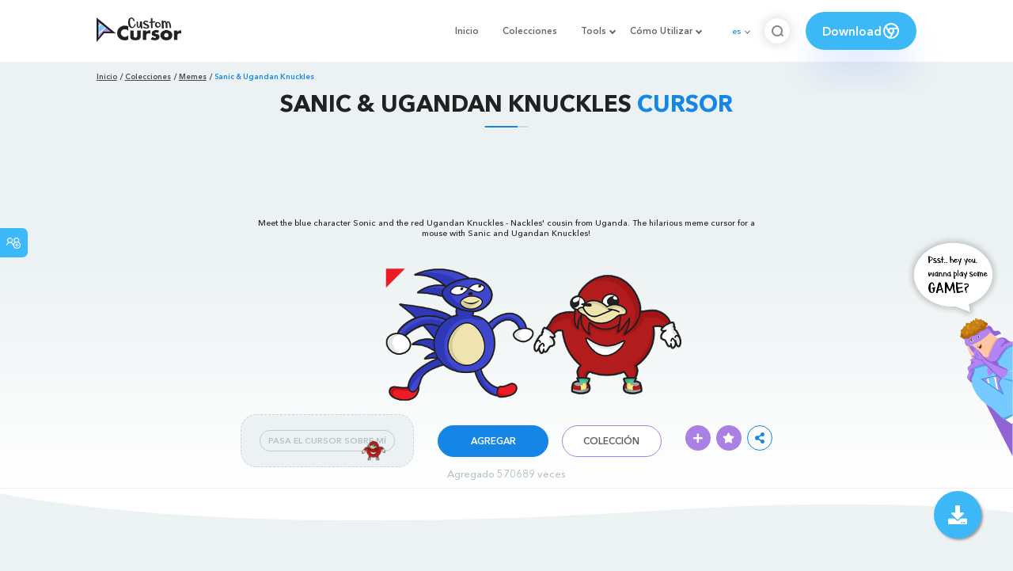

--- FILE ---
content_type: text/html; charset=utf-8
request_url: https://custom-cursor.com/es/collection/memes/sanic-ugandan-knuckles
body_size: 14013
content:
<!DOCTYPE html><html class="no-js" lang="es"><head><meta charset="utf-8"><meta name="viewport" content="width=device-width, initial-scale=1"><link rel="apple-touch-icon" href="/apple-touch-icon.png"><link rel="icon" href="/images/favicon.ico"><title>Sanic &amp; Ugandan Knuckles cursor – Custom Cursor</title><meta name="keywords" content="Sanic &amp; Ugandan Knuckles Meme Memes Sonic "><meta name="description" content="Meet the blue Sonic and the red Ugandan Knuckles - Nackles' cousin from Uganda. The funny meme cursor for a mouse with Sanic and Ugandan Knuckles!"><meta name="author" content="BLife Team"><link rel="canonical" href="https://custom-cursor.com/es/collection/memes/sanic-ugandan-knuckles/"><meta property="og:title" content="Sanic &amp; Ugandan Knuckles cursor – Custom Cursor"><meta property="og:description" content="Meet the blue Sonic and the red Ugandan Knuckles - Nackles' cousin from Uganda. The funny meme cursor for a mouse with Sanic and Ugandan Knuckles!"><meta property="og:type" content="website"><meta property="og:url" content="https://custom-cursor.com/es/collection/memes/sanic-ugandan-knuckles"><meta property="og:image" content="https://cdn.custom-cursor.com/packs/476/pack437-652x652.jpg"><meta name="twitter:site" content="@CustomCursor"><meta name="twitter:card" content="summary_large_image"><meta name="twitter:description" content="Meet the blue Sonic and the red Ugandan Knuckles - Nackles' cousin from Uganda. The funny meme cursor for a mouse with Sanic and Ugandan Knuckles!"><meta name="twitter:image:src" content="https://cdn.custom-cursor.com/packs/476/pack437-652x652.jpg"><script type="application/ld+json">{ "@context": "https://schema.org/", "@type": "BreadcrumbList", "itemListElement": [{"@type":"ListItem","position":1,"name":"Inicio","item":"https://custom-cursor.com/es"},{"@type":"ListItem","position":2,"name":"Colecciones","item":"https://custom-cursor.com/es/collections"},{"@type":"ListItem","position":3,"name":"Memes","item":"https://custom-cursor.com/es/collection/memes"},{"@type":"ListItem","position":4,"name":"Sanic & Ugandan Knuckles","item":"https://custom-cursor.com/es/collection/memes/sanic-ugandan-knuckles"}] }
</script><script type="application/ld+json">{"@context":"https://schema.org","@type":"Article","mainEntityOfPage":{"@type":"WebPage","@id":"https://custom-cursor.com/es/collection/memes/sanic-ugandan-knuckles"},"headline":"Sanic & Ugandan Knuckles cursor – Custom Cursor","description":"Meet the blue Sonic and the red Ugandan Knuckles - Nackles' cousin from Uganda. The funny meme cursor for a mouse with Sanic and Ugandan Knuckles!","image":{"@type":"ImageObject","url":"https://cdn.custom-cursor.com/packs/476/pack437-652x652.jpg"},"author":{"@type":"Person","name":"BLife Team"},"publisher":{"@type":"Organization","name":"BLife Team","logo":{"@type":"ImageObject","url":"https://custom-cursor.com/favicon.ico","width":32,"height":32}},"datePublished":"2019-09-11T10:19:07.000Z","dateModified":"2026-01-22T03:05:05.000Z"}</script><link rel="preconnect" href="//cdn.custom-cursor.com" crossorigin><link rel="dns-prefetch" href="//cdn.custom-cursor.com"><meta name="facebook-domain-verification" content="s1ntswtjl4vs3qno9bo1s9050xxp76"><link rel="preload" as="font" href="/fonts/AvenirNextCyr-Bold.woff2" type="font/woff2" crossorigin="anonymous"><link rel="preload" as="font" href="/fonts/AvenirNextCyr-Demi.woff2" type="font/woff2" crossorigin="anonymous"><link rel="preload" as="font" href="/fonts/AvenirNextCyr-Medium.woff2" type="font/woff2" crossorigin="anonymous"><link rel="preload" as="font" href="/fonts/fa-brands-400.woff2" type="font/woff2" crossorigin="anonymous"><link rel="preload" as="font" href="/fonts/fa-regular-400.woff2" type="font/woff2" crossorigin="anonymous"><link rel="preload" as="font" href="/fonts/fa-solid-900.woff2" type="font/woff2" crossorigin="anonymous"><link rel="stylesheet" href="/styles/vendor.css?t=23092021"><link rel="stylesheet" href="/styles/header.css?t=1769058886682"><script>window.Messages = {added: "Agregado",
    notify: {
        success: "Éxito",
        error: "Error",
        errorMessage: "Mensaje de error",
        select_a_cursor_or_pointer: "Seleccione un cursor o puntero",
        curor_pack_is_set: "El paquete de cursor está activo",
        cursor_pack_added_to_my_collection: "Paquete de cursor agregado a mi colección"
    }
}</script><script async src="https://www.googletagmanager.com/gtag/js?id=G-ERTYZQTKXY"></script><script type="application/javascript">window.dataLayer = window.dataLayer || []; function gtag() { dataLayer.push(arguments); } gtag('js', new Date());gtag('config', 'G-ERTYZQTKXY');</script><script type="application/javascript">window.CC_TRANSLATE = { NO_INSTALL: {} }</script><script async src="https://pagead2.googlesyndication.com/pagead/js/adsbygoogle.js?client=ca-pub-2191188247269206"
     crossorigin="anonymous"></script><style>.detail-single .container .detail-single-content .single-content-img .single-slider-img {
    margin: 0 auto;
    max-height: 294px;
    height: 15.3125vw;
    width: 33.90625vw
}

@media (max-width: 1199px) {
    .detail-single .container .detail-single-content .single-content-img .single-slider-img {
        width: 33.90625vw;
        max-width: 90%
    }
}

@media (max-width: 992px) {
    .detail-single .container .detail-single-content .single-content-img .single-slider-img {
        width: 33.90625vw;
        height: auto
    }
}

@media (max-width: 600px) {
    .detail-single .container .detail-single-content .single-content-img .single-slider-img {
        width: auto;
        max-width: 90%;
        max-height: 269px;
        margin-bottom: 15px
    }
}</style><style>::-webkit-scrollbar {
    height: 12px !important;
    width: 10px !important;
}

.c-share {
    color: #1586e6;
    animation: pulse 1s ease-out infinite;
    animation-iteration-count: 2;
    border-color: #1586e6;
}

@keyframes pulse {
    0% {
        opacity: 0.9;
        transform: scale(0.8);
    }
    30% {
        opacity: 1;
        transform: scale(1);
    }
    70% {
        opacity: 1;
        transform: scale(1);
    }
    100% {
        opacity: 0.9;
        transform: scale(0.8);
    }
}

.privacy{
    width: 100%;
}
.privacy a:hover {
    color: #aa80e3;;
}

.privacy a {
    color: #212121;
    transition: color .3s ease-in-out;
    font-family: "Avenir Next Cyr Medium" !important;
    font-size: 16px;
}
</style></head><body><header><style>.header-row ul {
    margin-bottom: 0px !important;
}

li.dropdown:before {
    position: absolute;
    content: "";
    padding: 2px;
    border: solid #61676e;
    border-width: 0 2px 2px 0;
    transform: translateY(-50%) rotate(45deg);
    top: 50%;
    right: 0;
    margin-right: -4px
}

.download_button {
    --primary: #3cb8f6;
    --shadow: rgba(39, 94, 254, .2);
    position: relative;
    display: flex;
    flex-wrap: nowrap;
    align-content: center;
    align-items: center;
    justify-content: center;
    margin-left: 20px;
    padding: 10px 15px;
    border-radius: 30px;
    background: var(--primary);
    overflow: hidden;
    box-shadow: 0 32px 48px -8px var(--shadow);
    font: .8333333333vw Avenir Next Cyr Demi;
    color: white;
    width: 140px !important;
    height: 48px;
    font-size: 15px;
    gap: 5px;
}

.download_button .text {
    color: white;
}

.download_button i {
    padding: 7px;
}

.download_button:hover {
    --primary: #aa80e3;
    text-decoration: none
}

.download_button.rate {
    --primary: #aa80e3;
}

.download_button.rate:hover {
    --primary: #3cb8f6;
}

.download_button svg {
    width: 24px;
    height: 24px;
    display: block;
    color: #fff;
}

ul.header-menu > li {
    padding-top: 5px;
    padding-bottom: 5px
}

.dropbtn {
    padding: 16px;
    font-size: 16px;
    border: none;
}

.dropdown {
    position: relative;
    display: inline-block;
}

/* Dropdown Content (Hidden by Default) */
.dropdown-content {
    display: none;
    position: absolute;
    padding: 10px;
    margin-top: 5px;
    box-shadow: 0 0 1.0416666667vw rgba(0, 0, 0, .18);
    background: #fff;
    border-radius: 10px;
    z-index: 9999;

}

.dropdown-content li {
    margin-right: 0;
}

.dropdown-content li {
    padding-left: 10px;
    padding-right: 15px;
}

/* Links inside the dropdown */
.dropdown-content a {
    color: black;
    text-decoration: none;
    display: block;
    white-space: nowrap;

}

/* Change color of dropdown links on hover */
.dropdown-content a:hover {

}

/* Show the dropdown menu on hover */
.dropdown:hover .dropdown-content {
    display: block;
    right: 0;
}

/* Change the background color of the dropdown button when the dropdown content is shown */
.dropdown:hover .dropbtn {

}

@media (max-width: 991px) {
    .header-menu {
        height: auto !important;
    }

}


</style><div class="header-row"><div class="burger"><span></span></div><a class="header-logo" href="/es" title="Custom Cursor"><img src="https://custom-cursor.com/images/logo.png" alt="Custom Cursor"></a><ul class="header-menu"><li><a href="/es">Inicio</a></li><li><a href="/es/collections">Colecciones</a></li><li class="dropdown"><a class="dropbtn" href="javascript:void(0)">Tools</a><ul class="dropdown-content"><li><a href="/es/constructor">Cursor Constructor</a></li><li><a href="/es/cursor-creator">Custom Cursor Creator</a></li><li><a href="/es/randomizer">Magic 8 Ball Randomizer</a></li><li><a href="/es/custom-cursor-unblocked" target="_blank">Custom Cursor Unblocked</a></li><li><a href="https://community.custom-cursor.com/" target="_blank">Cursor Community</a></li></ul></li><li class="dropdown"><a class="dropbtn" href="javascript:void(0)">Cómo Utilizar</a><ul class="dropdown-content"><li><a href="/es//how-to-use/chrome">¿CÓMO USAR CURSOR PERSONALIZADO PARA CROME</a></li><li><a href="/es/how-to-use/windows">¿CÓMO USAR CUSTOM CURSOR PARA Windows</a></li></ul></li><li class="menu-mobile line"><a href="/es">Inicio</a></li><li class="menu-mobile line"><a href="/es/collections">Colecciones</a></li><li class="menu-mobile line"><a href="/es/constructor">Cursor Constructor</a></li><li class="menu-mobile line"><a href="/es/cursor-creator">Custom Cursor Creator</a></li><li class="menu-mobile line"><a href="/es/randomizer">Magic 8 Ball Randomizer</a></li><li class="menu-mobile line"><a href="/es/custom-cursor-unblocked">Custom Cursor Unblocked</a></li><li class="menu-mobile line"><a href="https://community.custom-cursor.com/">Cursor Community</a></li><li class="menu-mobile line"><a href="/es//how-to-use/chrome">¿CÓMO USAR CURSOR PERSONALIZADO PARA CROME</a></li><li class="menu-mobile line"><a href="/es/how-to-use/windows">¿CÓMO USAR CUSTOM CURSOR PARA Windows</a></li></ul><div class="header-lan"><div class="lan-current">es</div><ul class="lan-list"><li><a href="/en/collection/memes/sanic-ugandan-knuckles">en</a></li><li><a href="/es/collection/memes/sanic-ugandan-knuckles">es</a></li><li><a href="/fr/collection/memes/sanic-ugandan-knuckles">fr</a></li><li><a href="/ru/collection/memes/sanic-ugandan-knuckles">ru</a></li></ul></div><div class="header-btn-search"><img src="https://custom-cursor.com/images/icons/search-icon.png" alt="Search for custom-cursor.com"></div><a class="download_button" href="https://chrome.google.com/webstore/detail/custom-cursor-for-chrome/ogdlpmhglpejoiomcodnpjnfgcpmgale?utm_source=site&amp;utm_medium=link&amp;utm_campaign=hover_button" target="_blank" category="download"><div class="text">Download</div><svg><use xlink:href="#chrome"></use></svg></a><svg xmlns="http://www.w3.org/2000/svg" style="display: none;"><symbol id="chrome" xmlns="http://www.w3.org/2000/svg" width="24" height="24" viewBox="0 0 24 24" stroke-width="2" stroke="currentColor" fill="none" stroke-linecap="round" stroke-linejoin="round"><path stroke="none" d="M0 0h24v24H0z" fill="none"></path><circle cx="12" cy="12" r="9"></circle><circle cx="12" cy="12" r="3"></circle><path d="M12 9h8.4"></path><path d="M14.598 13.5l-4.2 7.275"></path><path d="M9.402 13.5l-4.2 -7.275"></path></symbol><symbol id="firefox" xmlns="http://www.w3.org/2000/svg" width="24" height="24" viewBox="0 0 24 24" stroke-width="2" stroke="currentColor" fill="none" stroke-linecap="round" stroke-linejoin="round"><path stroke="none" d="M0 0h24v24H0z" fill="none"></path><path d="M4.028 7.82a9 9 0 1 0 12.823 -3.4c-1.636 -1.02 -3.064 -1.02 -4.851 -1.02h-1.647"></path><path d="M4.914 9.485c-1.756 -1.569 -.805 -5.38 .109 -6.17c.086 .896 .585 1.208 1.111 1.685c.88 -.275 1.313 -.282 1.867 0c.82 -.91 1.694 -2.354 2.628 -2.093c-1.082 1.741 -.07 3.733 1.371 4.173c-.17 .975 -1.484 1.913 -2.76 2.686c-1.296 .938 -.722 1.85 0 2.234c.949 .506 3.611 -.995 4.545 .354c-1.698 .102 -1.536 3.107 -3.983 2.727c2.523 .957 4.345 .462 5.458 -.34c1.965 -1.52 2.879 -3.542 2.879 -5.557c-.014 -1.398 .194 -2.695 -1.26 -4.75"></path></symbol><symbol id="windows" xmlns="http://www.w3.org/2000/svg" width="24" height="24" viewBox="0 0 24 24" stroke-width="2" stroke="currentColor" fill="none" stroke-linecap="round" stroke-linejoin="round"><path stroke="none" d="M0 0h24v24H0z" fill="none"></path><path d="M17.8 20l-12 -1.5c-1 -.1 -1.8 -.9 -1.8 -1.9v-9.2c0 -1 .8 -1.8 1.8 -1.9l12 -1.5c1.2 -.1 2.2 .8 2.2 1.9v12.1c0 1.2 -1.1 2.1 -2.2 1.9z"></path><line x1="12" y1="5" x2="12" y2="19"></line><line x1="4" y1="12" x2="20" y2="12"></line></symbol><symbol id="edge" xmlns="http://www.w3.org/2000/svg" width="24" height="24" viewBox="0 0 24 24" stroke-width="2" stroke="currentColor" fill="none" stroke-linecap="round" stroke-linejoin="round"><path stroke="none" d="M0 0h24v24H0z" fill="none"></path><path d="M20.978 11.372a9 9 0 1 0 -1.593 5.773"></path><path d="M20.978 11.372c.21 2.993 -5.034 2.413 -6.913 1.486c1.392 -1.6 .402 -4.038 -2.274 -3.851c-1.745 .122 -2.927 1.157 -2.784 3.202c.28 3.99 4.444 6.205 10.36 4.79"></path><path d="M3.022 12.628c-.283 -4.043 8.717 -7.228 11.248 -2.688"></path><path d="M12.628 20.978c-2.993 .21 -5.162 -4.725 -3.567 -9.748"></path></symbol><symbol id="star" xmlns="http://www.w3.org/2000/svg" width="24" height="24" viewBox="0 0 24 24" stroke-width="2" stroke="currentColor" fill="none" stroke-linecap="round" stroke-linejoin="round"><path stroke="none" d="M0 0h24v24H0z" fill="none"></path><path d="M12 17.75l-6.172 3.245l1.179 -6.873l-5 -4.867l6.9 -1l3.086 -6.253l3.086 6.253l6.9 1l-5 4.867l1.179 6.873z"></path></symbol></svg><div class="menu-search-container"><div class="menu-search-input"><form><input class="typeahead tt-hint" type="text" placeholder="Buscar custom-cursor.com"></form></div><div class="search-sub-menu"><div id="resultSearch"><h3>Resultados de la búsqueda:</h3><ul id="result" aria-expanded="false"></ul></div><div id="quickLinks"><h3>Enlaces Rápidos</h3><ul><li><a href="/es/editors_picks" title="Selección del Editor">Selección del Editor</a></li><li><a href="/es/tops" title="Cursores Top">Cursores Top</a></li><li><a href="/es/packs" title="Nuevos Cursores">Nuevos Cursores</a></li><li><a href="https://community.custom-cursor.com" target="_blank" title="Foro Comunitario">Foro Comunitario</a></li></ul></div></div></div></div></header><section class="block-breadcrumbs"><div class="breadcrumbs-container"><ul class="breadcrumbs"><li><a href="/es" title="Inicio">Inicio</a></li><li><a href="/es/collections" title="Colecciones">Colecciones</a></li><li><a href="/es/collection/memes" title="Memes">Memes</a></li><li>Sanic & Ugandan Knuckles</li></ul></div></section><section class="detail-single lazy-background"><div class="container"><h1 class="page-title">Sanic & Ugandan Knuckles <span>Cursor</span></h1><div class="container"><div style='text-align: center;'>
<!-- Pack Item Top -->
<ins class="adsbygoogle"

     style="display:block;width:728px;height:90px;     margin: 0 auto;"
     data-ad-format="horizontal"
     data-ad-client="ca-pub-2191188247269206"
     data-ad-slot="9933613889"
     data-full-width-responsive="true"></ins>
<script>
     (adsbygoogle = window.adsbygoogle || []).push({});
</script>
</div></div><div class="detail-single-content"><div class="single-content-text"><p>Meet the blue character Sonic and the red Ugandan Knuckles - Nackles' cousin from Uganda. The hilarious meme cursor for a mouse with Sanic and Ugandan Knuckles!</p></div><div class="single-content-img"><div class="single-slider-img"><img alt="Sanic &amp; Ugandan Knuckles Cursor" src="https://cdn.custom-cursor.com/packs/476/pack437.png" loading="lazy"></div></div><div class="single-content-b"><div class="single-b-l ex" style="cursor: url(https://cdn.custom-cursor.com/db/cursor/32/Sanic_Cursor.png) , default !important"><button class="btn btn__tran" style="cursor: url(https://cdn.custom-cursor.com/db/pointer/32/Ugandan_Knuckles_Pointer.png)   , pointer !important">PASA EL CURSOR SOBRE MÍ</button><img class="b-button-img1" srcset="https://cdn.custom-cursor.com/db/pointer/32/Ugandan_Knuckles_Pointer.png" src="https://cdn.custom-cursor.com/db/pointer/32/Ugandan_Knuckles_Pointer.png" alt="Ugandan Knuckles Pointer" loading="lazy"></div><div class="single-b-c"><div class="btn-group disabled"><a class="btn_add btn_mul add-pack" href="javascript:void(0)" data-name="Sanic &amp; Ugandan Knuckles" data-collection-id="109" data-pack-id="476" title="Add to Custom Cursor Browser Extension">Agregar</a><a class="btn_win btn_mul install-pack" href="customcur://0a0225a3-d6ec-11ea-b4ef-0cc47a76f41e" title="Add to Custom Cursor Windows app"><i class="fab fa-windows"></i></a></div><a class="btn btn__white single-btn" href="/es/collection/memes" title="Colección">Colección</a></div><div class="single-b-r"><div class="single-b-info"><div class="componentAddTrail" id="content"><div class="single-share addToTrail" id="deleteButton" data-id="476" title="Add to Custom Cursor Trail"><i class="fas fa-plus"></i></div></div><div class="single-share addToFavorite" data-id="476"><i class="fas fa-star"></i></div><div class="c-share"><i class="fas fa-share-alt"></i><div class="soc c-soc"><a href="#" rel="noopener" onclick="javascript:window.open('http://www.facebook.com/sharer.php?u=http://custom-cursor.com/es/collection/memes/sanic-ugandan-knuckles/', '', 'menubar=no,toolbar=no,resizable=yes,scrollbars=yes,height=300,width=600');return true;"><i class="fab fa-facebook-f"></i></a><a rel="noopener" href="https://twitter.com/share?url=http://custom-cursor.com/es/collection/memes/sanic-ugandan-knuckles/&amp;text=Sanic &amp; Ugandan Knuckles&amp;hashtags=customcursor" target="_blank" onclick="javascript:window.open(this.href, '', 'menubar=no,toolbar=no,resizable=yes,scrollbars=yes,height=300,width=600');return false;"><i class="fab fa-twitter"></i></a><a rel="noopener" href="https://pinterest.com/pin/create/button/?url=http://custom-cursor.com/es/collection/memes/sanic-ugandan-knuckles/&amp;media=https://cdn.custom-cursor.com/packs/476/pack437-652x652.jpg&amp;description=Sanic &amp; Ugandan Knuckles" target="_blank" onclick="javascript:window.open(this.href, '', 'menubar=no,toolbar=no,resizable=yes,scrollbars=yes,height=300,width=600');return false;"><i class="fab fa-pinterest-p"></i></a><a rel="noopener" href="https://www.tumblr.com/share/link?url=http://custom-cursor.com/es/collection/memes/sanic-ugandan-knuckles/&amp;title=Sanic &amp; Ugandan Knuckles" target="_blank" onclick="javascript:window.open(this.href, '', 'menubar=no,toolbar=no,resizable=yes,scrollbars=yes,height=300,width=600');return false;"><i class="fab fa-tumblr"></i></a><a rel="noopener" href="http://reddit.com/submit?url=http://custom-cursor.com/es/collection/memes/sanic-ugandan-knuckles/&amp;title=Sanic &amp; Ugandan Knuckles" target="_blank" onclick="javascript:window.open(this.href, '', 'menubar=no,toolbar=no,resizable=yes,scrollbars=yes,height=300,width=600');return false;"><i class="fab fa-reddit-alien"></i></a></div></div></div></div></div></div><div class="detail-single-content" style="text-align: center; color: #b9c1c4;font-size: small;"><a id="added" href="/es/top-downloaded-cursors" style="color: #b9c1c4;">Agregado  570689  veces</a></div></div></section><section class="block-items block-items__page"><div class="container"><div style='text-align: center;'>
<!-- Pack item middle -->
<ins class="adsbygoogle"
     style="display:block"
     data-ad-client="ca-pub-2191188247269206"
     data-ad-slot="5994368878"
     data-ad-format="auto"
     data-full-width-responsive="true"></ins>
<script>
     (adsbygoogle = window.adsbygoogle || []).push({});
</script>
</div></div></section><section class="block-items block-items__page"><div class="container"><h2 class="block-title">Más de la colección <span>Memes</span></h2><div class="row"><div class="col-lg-3 col-md-4 col-sm-6 mb20"><div class="item"><span class="item-label item-label__star addToFavorite" data-id="10512" title="Shinji Ikari en Silla Meme"><i class="fas fa-star"></i></span><h3 class="item-name"><a href="/es/collection/memes/shinji-ikari-chair-meme">Shinji Ikari en Silla Meme cursor</a></h3><a class="item-img" href="/es/collection/memes/shinji-ikari-chair-meme" title="Shinji Ikari en Silla Meme cursor"><img class="lazyload" alt="Shinji Ikari en Silla Meme cursor" src="https://cdn.custom-cursor.com/packs/10512/medium/memes-shinji-ikari-chair-meme-pack.png" lazyload="on" loading="lazy"/></a><div class="items-btn"><div class="btn-group disabled"><a class="btn_add btn_mul add-pack" href="javascript:void(0)" data-id="10512" data-name="Shinji Ikari in Chair Meme" data-collection-id="109" data-pack-id="10512" title="agregar cursor a browser extension">Agregar</a><a class="btn_win btn_mul install-pack" href="customcur://4d6e43cf-1a88-406b-8492-f8bae98223fc" title="agregar cursor a cursor cursor para Windows"><i class="fab fa-windows"></i></a></div><a class="btn btn__white" href="/es/collection/memes/shinji-ikari-chair-meme" data-id="10512" title="Ver">Ver</a></div></div></div><div class="col-lg-3 col-md-4 col-sm-6 mb20"><div class="item"><span class="item-label item-label__star addToFavorite" data-id="602" title="Me and the Boys Electro Meme"><i class="fas fa-star"></i></span><h3 class="item-name"><a href="/es/collection/memes/me-and-the-boys-electro">Me and the Boys Electro Meme cursor</a></h3><a class="item-img" href="/es/collection/memes/me-and-the-boys-electro" title="Me and the Boys Electro Meme cursor"><img class="lazyload" alt="Me and the Boys Electro Meme cursor" src="https://cdn.custom-cursor.com/packs/602/medium/pack565.png" lazyload="on" loading="lazy"/></a><div class="items-btn"><div class="btn-group disabled"><a class="btn_add btn_mul add-pack" href="javascript:void(0)" data-id="602" data-name="Me and the Boys Electro Meme" data-collection-id="109" data-pack-id="602" title="agregar cursor a browser extension">Agregar</a><a class="btn_win btn_mul install-pack" href="customcur://0a02aec4-d6ec-11ea-b4ef-0cc47a76f41e" title="agregar cursor a cursor cursor para Windows"><i class="fab fa-windows"></i></a></div><a class="btn btn__white" href="/es/collection/memes/me-and-the-boys-electro" data-id="602" title="Ver">Ver</a></div></div></div><div class="col-lg-3 col-md-4 col-sm-6 mb20"><div class="item"><span class="item-label item-label__star addToFavorite" data-id="436" title="Thomas the Dank Engine Meme"><i class="fas fa-star"></i></span><h3 class="item-name"><a href="/es/collection/memes/thomas-the-dank-engine">Thomas the Dank Engine Meme cursor</a></h3><a class="item-img" href="/es/collection/memes/thomas-the-dank-engine" title="Thomas the Dank Engine Meme cursor"><img class="lazyload" alt="Thomas the Dank Engine Meme cursor" src="https://cdn.custom-cursor.com/packs/436/medium/pack397.png" lazyload="on" loading="lazy"/></a><div class="items-btn"><div class="btn-group disabled"><a class="btn_add btn_mul add-pack" href="javascript:void(0)" data-id="436" data-name="Thomas the Dank Engine Meme" data-collection-id="109" data-pack-id="436" title="agregar cursor a browser extension">Agregar</a><a class="btn_win btn_mul install-pack" href="customcur://0a01fa27-d6ec-11ea-b4ef-0cc47a76f41e" title="agregar cursor a cursor cursor para Windows"><i class="fab fa-windows"></i></a></div><a class="btn btn__white" href="/es/collection/memes/thomas-the-dank-engine" data-id="436" title="Ver">Ver</a></div></div></div><div class="col-lg-3 col-md-4 col-sm-6 mb20"><div class="item"><span class="item-label item-label__star addToFavorite" data-id="2644" title="Lightning McQueen's Kerchoo"><i class="fas fa-star"></i></span><h3 class="item-name"><a href="/es/collection/memes/mcqueen-kerchoo">Lightning McQueen's Kerchoo cursor</a></h3><a class="item-img" href="/es/collection/memes/mcqueen-kerchoo" title="Lightning McQueen's Kerchoo cursor"><img class="lazyload" alt="Lightning McQueen's Kerchoo cursor" src="https://cdn.custom-cursor.com/packs/2644/medium/cars-meme-kerchoo-cursor-pack.png" lazyload="on" loading="lazy"/></a><div class="items-btn"><div class="btn-group disabled"><a class="btn_add btn_mul add-pack" href="javascript:void(0)" data-id="2644" data-name="Lightning McQueen's Kerchoo" data-collection-id="109" data-pack-id="2644" title="agregar cursor a browser extension">Agregar</a><a class="btn_win btn_mul install-pack" href="customcur://0a0b8ec7-d6ec-11ea-b4ef-0cc47a76f41e" title="agregar cursor a cursor cursor para Windows"><i class="fab fa-windows"></i></a></div><a class="btn btn__white" href="/es/collection/memes/mcqueen-kerchoo" data-id="2644" title="Ver">Ver</a></div></div></div><div class="col-lg-3 col-md-4 col-sm-6 mb20"><div class="item"><span class="item-label item-label__star addToFavorite" data-id="2155" title="Banana Duck Meme"><i class="fas fa-star"></i></span><h3 class="item-name"><a href="/es/collection/memes/meme-banana-duck">Banana Duck Meme cursor</a></h3><a class="item-img" href="/es/collection/memes/meme-banana-duck" title="Banana Duck Meme cursor"><img class="lazyload" alt="Banana Duck Meme cursor" src="https://cdn.custom-cursor.com/packs/2155/medium/pack2780.png" lazyload="on" loading="lazy"/></a><div class="items-btn"><div class="btn-group disabled"><a class="btn_add btn_mul add-pack" href="javascript:void(0)" data-id="2155" data-name="Banana Duck Meme" data-collection-id="109" data-pack-id="2155" title="agregar cursor a browser extension">Agregar</a><a class="btn_win btn_mul install-pack" href="customcur://0a095f49-d6ec-11ea-b4ef-0cc47a76f41e" title="agregar cursor a cursor cursor para Windows"><i class="fab fa-windows"></i></a></div><a class="btn btn__white" href="/es/collection/memes/meme-banana-duck" data-id="2155" title="Ver">Ver</a></div></div></div><div class="col-lg-3 col-md-4 col-sm-6 mb20"><div class="item"><span class="item-label item-label__star addToFavorite" data-id="6507" title="Ketnipz Laptop Meme"><i class="fas fa-star"></i></span><h3 class="item-name"><a href="/es/collection/memes/ketnipz-laptop-meme">Ketnipz Laptop Meme cursor</a></h3><a class="item-img" href="/es/collection/memes/ketnipz-laptop-meme" title="Ketnipz Laptop Meme cursor"><img class="lazyload" alt="Ketnipz Laptop Meme cursor" src="https://cdn.custom-cursor.com/packs/6507/medium/memes-ketnipz-pack.png" lazyload="on" loading="lazy"/></a><div class="items-btn"><div class="btn-group disabled"><a class="btn_add btn_mul add-pack" href="javascript:void(0)" data-id="6507" data-name="Ketnipz Laptop Meme" data-collection-id="109" data-pack-id="6507" title="agregar cursor a browser extension">Agregar</a><a class="btn_win btn_mul install-pack" href="customcur://5adbd171-938a-4fbc-8ee8-3538ac1cf007" title="agregar cursor a cursor cursor para Windows"><i class="fab fa-windows"></i></a></div><a class="btn btn__white" href="/es/collection/memes/ketnipz-laptop-meme" data-id="6507" title="Ver">Ver</a></div></div></div><div class="col-lg-3 col-md-4 col-sm-6 mb20"><div class="item"><span class="item-label item-label__star addToFavorite" data-id="5030" title="Handsome Pikachu Meme"><i class="fas fa-star"></i></span><h3 class="item-name"><a href="/es/collection/memes/handsome-pikachu-meme">Handsome Pikachu Meme cursor</a></h3><a class="item-img" href="/es/collection/memes/handsome-pikachu-meme" title="Handsome Pikachu Meme cursor"><img class="lazyload" alt="Handsome Pikachu Meme cursor" src="https://cdn.custom-cursor.com/packs/5030/medium/meme-handsome-pikachu-pack.png" lazyload="on" loading="lazy"/></a><div class="items-btn"><div class="btn-group disabled"><a class="btn_add btn_mul add-pack" href="javascript:void(0)" data-id="5030" data-name="Handsome Pikachu Meme" data-collection-id="109" data-pack-id="5030" title="agregar cursor a browser extension">Agregar</a><a class="btn_win btn_mul install-pack" href="customcur://a94ce7fe-1757-4aa8-82df-f7a1651dfcd7" title="agregar cursor a cursor cursor para Windows"><i class="fab fa-windows"></i></a></div><a class="btn btn__white" href="/es/collection/memes/handsome-pikachu-meme" data-id="5030" title="Ver">Ver</a></div></div></div><div class="col-lg-3 col-md-4 col-sm-6 mb20"><div class="item"><span class="item-label item-label__star addToFavorite" data-id="9126" title="Doodle or Die Meme"><i class="fas fa-star"></i></span><h3 class="item-name"><a href="/es/collection/memes/doodle-or-die-meme">Doodle or Die Meme cursor</a></h3><a class="item-img" href="/es/collection/memes/doodle-or-die-meme" title="Doodle or Die Meme cursor"><img class="lazyload" alt="Doodle or Die Meme cursor" src="https://cdn.custom-cursor.com/packs/9126/medium/meme-doodle-or-die-pack.png" lazyload="on" loading="lazy"/></a><div class="items-btn"><div class="btn-group disabled"><a class="btn_add btn_mul add-pack" href="javascript:void(0)" data-id="9126" data-name="Doodle or Die Meme" data-collection-id="109" data-pack-id="9126" title="agregar cursor a browser extension">Agregar</a><a class="btn_win btn_mul install-pack" href="customcur://9217a0e7-6d5a-491f-92e5-0b14fabb8afe" title="agregar cursor a cursor cursor para Windows"><i class="fab fa-windows"></i></a></div><a class="btn btn__white" href="/es/collection/memes/doodle-or-die-meme" data-id="9126" title="Ver">Ver</a></div></div></div><div class="col-lg-3 col-md-4 col-sm-6 mb20"><div class="item"><span class="item-label item-label__star addToFavorite" data-id="11947" title="Carpincho His Name Gort Meme"><i class="fas fa-star"></i></span><h3 class="item-name"><a href="/es/collection/memes/his-name-gort-capybara-meme">Carpincho His Name Gort Meme cursor</a></h3><a class="item-img" href="/es/collection/memes/his-name-gort-capybara-meme" title="Carpincho His Name Gort Meme cursor"><img class="lazyload" alt="Carpincho His Name Gort Meme cursor" src="https://cdn.custom-cursor.com/packs/11947/medium/memes-his-name-gort-capybara-pack.png" lazyload="on" loading="lazy"/></a><div class="items-btn"><div class="btn-group disabled"><a class="btn_add btn_mul add-pack" href="javascript:void(0)" data-id="11947" data-name="His Name Gort Capybara Meme" data-collection-id="109" data-pack-id="11947" title="agregar cursor a browser extension">Agregar</a><a class="btn_win btn_mul install-pack" href="customcur://b14a6aa3-e100-4b89-acb8-09276eb965dd" title="agregar cursor a cursor cursor para Windows"><i class="fab fa-windows"></i></a></div><a class="btn btn__white" href="/es/collection/memes/his-name-gort-capybara-meme" data-id="11947" title="Ver">Ver</a></div></div></div><div class="col-lg-3 col-md-4 col-sm-6 mb20"><div class="item"><span class="item-label item-label__star addToFavorite" data-id="6077" title="Tiky Meme"><i class="fas fa-star"></i></span><h3 class="item-name"><a href="/es/collection/memes/tiky-meme">Tiky Meme cursor</a></h3><a class="item-img" href="/es/collection/memes/tiky-meme" title="Tiky Meme cursor"><img class="lazyload" alt="Tiky Meme cursor" src="https://cdn.custom-cursor.com/packs/6077/medium/memes-tiky-pack.png" lazyload="on" loading="lazy"/></a><div class="items-btn"><div class="btn-group disabled"><a class="btn_add btn_mul add-pack" href="javascript:void(0)" data-id="6077" data-name="Tiky Meme" data-collection-id="109" data-pack-id="6077" title="agregar cursor a browser extension">Agregar</a><a class="btn_win btn_mul install-pack" href="customcur://8a651559-7a97-42ca-aba9-dcb976256eb2" title="agregar cursor a cursor cursor para Windows"><i class="fab fa-windows"></i></a></div><a class="btn btn__white" href="/es/collection/memes/tiky-meme" data-id="6077" title="Ver">Ver</a></div></div></div><div class="col-lg-3 col-md-4 col-sm-6 mb20"><div class="item"><span class="item-label item-label__star addToFavorite" data-id="8047" title="Fire-Breathing Parasaurolophus Meme"><i class="fas fa-star"></i></span><h3 class="item-name"><a href="/es/collection/memes/fire-breathing-parasaurolophus">Fire-Breathing Parasaurolophus Meme cursor</a></h3><a class="item-img" href="/es/collection/memes/fire-breathing-parasaurolophus" title="Fire-Breathing Parasaurolophus Meme cursor"><img class="lazyload" alt="Fire-Breathing Parasaurolophus Meme cursor" src="https://cdn.custom-cursor.com/packs/8047/medium/memes-fire-breathing-parasaurolophus-pack.png" lazyload="on" loading="lazy"/></a><div class="items-btn"><div class="btn-group disabled"><a class="btn_add btn_mul add-pack" href="javascript:void(0)" data-id="8047" data-name="Fire-Breathing Parasaurolophus Meme" data-collection-id="109" data-pack-id="8047" title="agregar cursor a browser extension">Agregar</a><a class="btn_win btn_mul install-pack" href="customcur://194def03-cc7c-4c80-9380-131ad15a37bc" title="agregar cursor a cursor cursor para Windows"><i class="fab fa-windows"></i></a></div><a class="btn btn__white" href="/es/collection/memes/fire-breathing-parasaurolophus" data-id="8047" title="Ver">Ver</a></div></div></div><div class="col-lg-3 col-md-4 col-sm-6 mb20"><div class="item"><span class="item-label item-label__star addToFavorite" data-id="1822" title="Evil Toddler Meme"><i class="fas fa-star"></i></span><h3 class="item-name"><a href="/es/collection/memes/evil-toddler-meme">Evil Toddler Meme cursor</a></h3><a class="item-img" href="/es/collection/memes/evil-toddler-meme" title="Evil Toddler Meme cursor"><img class="lazyload" alt="Evil Toddler Meme cursor" src="https://cdn.custom-cursor.com/packs/1822/medium/pack2449.png" lazyload="on" loading="lazy"/></a><div class="items-btn"><div class="btn-group disabled"><a class="btn_add btn_mul add-pack" href="javascript:void(0)" data-id="1822" data-name="Evil Toddler Meme" data-collection-id="109" data-pack-id="1822" title="agregar cursor a browser extension">Agregar</a><a class="btn_win btn_mul install-pack" href="customcur://0a080786-d6ec-11ea-b4ef-0cc47a76f41e" title="agregar cursor a cursor cursor para Windows"><i class="fab fa-windows"></i></a></div><a class="btn btn__white" href="/es/collection/memes/evil-toddler-meme" data-id="1822" title="Ver">Ver</a></div></div></div></div><div class="block-items-b block-items-b__center"><a class="btn btn__purple more" href="/es/collection/memes" title="Más">Más</a></div></div></section><section class="block-items block-items__page"><div class="container"><div style='margin-bottom: 50px; text-align: center'>
<!-- Pack Item Bottom -->
<ins class="adsbygoogle"
     style="display:block"
     data-ad-client="ca-pub-2191188247269206"
     data-ad-slot="7578510331"
     data-ad-format="auto"
     data-full-width-responsive="true"></ins>
<script>
     (adsbygoogle = window.adsbygoogle || []).push({});
</script>

 
</div></div></section><style>.float {position: fixed;width: 60px;height: 60px;bottom: 40px;right: 40px;background-color: #3cb8f6;color: #FFF;border-radius: 50px;text-align: center;box-shadow: 2px 2px 3px #999;z-index: 1000;}
ul.download-buttons {position: fixed;padding-bottom: 20px;right: 100px;bottom: 0px;z-index: 100;}
ul.download-buttons li {list-style: none;margin-bottom: 10px;}
ul.download-buttons li:first-child {margin-left: 25px;}
ul.download-buttons li a {font-size: 16px;background-color: #3cb8f6;color: #fff;border-radius: 50px;text-align: center;border: 1px solid #3cb8f6;width: 260px;display: block;padding: 15px 5px;text-decoration: none;text-transform: uppercase;font-weight: bold;white-space: nowrap;}
ul.download-buttons:hover {visibility: visible !important;opacity: 1 !important;}
.my-float {font-size: 24px;margin-top: 18px;}
a#menu-download + ul {visibility: hidden;}
a#menu-download + ul li:hover a {border: 1px solid #1586e6;background: linear-gradient(180deg, #fff, #ecf2f3);background: white;color: #5b5d61;}
a#menu-download:hover + ul {visibility: visible;animation: slidein 0.5s;}
a#menu-download i {animation: slidein 0.5s;}
a#menu-download:hover > i {animation: slidein 0.5s;}
@media screen and (max-width: 800px) {   .float { display: none }   }
</style><a class="float" id="menu-download" href="javascript:void(0)" title="Download Custom Cursor"><i class="fa fa-download my-float"></i></a><ul class="download-buttons"><li><a href="https://chrome.google.com/webstore/detail/custom-cursor-for-chrome/ogdlpmhglpejoiomcodnpjnfgcpmgale?utm_source=site&amp;utm_medium=link&amp;utm_campaign=hover_button" title="Download Custom Cursor for Chrome" target="_blank">Download for Chrome</a></li><li><a href="https://custom-cursor.com/downloads/1.0.25/CustomCursor.exe" title="Download Custom Cursor for Windows" target="_blank">Download for Windows</a></li></ul><section class="banner-page chrome" style="display:none"><div class="download-box"><div class="download-text" style="z-index: 9999999;position: relative; "><h2>¿Todavía no tienes una extensión de Custom Cursor para Chrome?</h2><p>Instálalo desde Chrome Web Store oficial</p><a href="https://chrome.google.com/webstore/detail/ogdlpmhglpejoiomcodnpjnfgcpmgale" target="_blank">descargar</a></div><div class="download-img"><img src="/images/banner-page/banner-page-img-1.webp" loading='lazy' alt="Instálalo desde Chrome Web Store oficial"></div></div></section><section class="banner-page edge" style="display:none"><div class="download-box"><div class="download-text" style="z-index: 9999999;position: relative;"><h2>¿Todavía no tienes un Custom Cursor para Edge addon?</h2><p>Instálelo desde el sitio oficial de Microsoft Edge Addons</p><a href="https://microsoftedge.microsoft.com/addons/detail/ekmpbacnhaailfeebjmpoeifoobmpfhk" target="_blank">descargar</a></div><div class="download-img"><img loading='lazy'  src="/images/banner-page/banner-page-img-1.webp" alt="Instálelo desde el sitio oficial de Microsoft Edge Addons"></div></div></section><section class="banner-page opera" style="display:none"><div class="download-box"><div class="download-text" style="z-index: 9999999;position: relative;"><h2>¿Todavía no tienes un Custom Cursor para Opera addon?</h2><p>Instálalo desde el sitio oficial de Opera addons</p><a href="https://chrome.google.com/webstore/detail/ogdlpmhglpejoiomcodnpjnfgcpmgale" target="_blank">descargar</a></div><div class="download-img"><img loading='lazy' src="/images/banner-page/banner-page-img-1.webp" alt="Instálalo desde el sitio oficial de Opera addons"></div></div></section><section class="banner-page yandex" style="display:none"><div class="download-box"><div class="download-text" style="z-index: 9999999;position: relative;"><h2>¿Todavía no tienes un Custom Cursor para Yandex addon?</h2><p>Instálelo desde oficiales de Opera addons para Yandex el sitio</p><a href="https://chrome.google.com/webstore/detail/ogdlpmhglpejoiomcodnpjnfgcpmgale" target="_blank">descargar</a></div><div class="download-img"><img loading="lazy" src="/images/banner-page/banner-page-img-1.webp" alt="Instálelo desde oficiales de Opera addons para Yandex el sitio"></div></div></section><section class="banner-page firefox" style="display:none"><div class="download-box"><div class="download-text" style="z-index: 9999999;position: relative;"><h2>¿Todavía no tienes un Custom Cursor para Firefox addon?</h2><p>Instálelo desde el sitio oficial de Firefox Addons</p><a href="https://addons.mozilla.org/en-US/firefox/addon/the-custom-cursor/" target="_blank">descargar</a></div><div class="download-img"><img loading='lazy' src="/images/banner-page/banner-page-img-1.webp" alt="Instálelo desde el sitio oficial de Firefox Addons"></div></div></section><section class="banner-page windows" style="display:none"><div class="download-box wn"><div class="download-text" style="z-index: 9999999;"><h2>You still do not have a Custom Cursor?</h2><p>Install it</p><div class="btn-group"><a class="btn btn__purple btn__chrome" role="button" href="https://chrome.google.com/webstore/detail/custom-cursor-for-chrome/ogdlpmhglpejoiomcodnpjnfgcpmgale" target="_blank" style="display:none; width: 214px;"><i class="fab fa-chrome" style="margin-right:10px"></i>for Chrome</a><a class="btn btn__purple btn__edge" role="button" href="https://microsoftedge.microsoft.com/addons/detail/custom-cursor-for-microso/ekmpbacnhaailfeebjmpoeifoobmpfhk" target="_blank" style="display:none; width: 214px;"><i class="fab fa-edge" style="margin-right:10px"></i>for Edge</a><a class="btn btn__purple btn__windows" role="button" href="https://custom-cursor.com/products/custom-cursor-for-windows" target="_blank" style="width: 214px;display:none"><i class="fab fa-windows" style="margin-right:10px"></i>for Windows</a></div></div><div class="download-img"><img alt="Custom Cursor for Windows" loading='lazy' src="https://custom-cursor.com/img/banner_img_footer_windows_custom_cursor.webp" ></div></div></section><footer><div class="container"><div class="footer-row"><div class="footer-l"><a class="footer-logo" href="/es"><img loaded="lazy" src="/images/logo.png" alt="Custom Cursor Logo"></a><div class="footer-soc"><a href="https://www.facebook.com/customcursor" target="_blank" title="Custom Cursor Facebook Page"><i class="fab fa-facebook-f"></i></a><a href="https://twitter.com/customcursor" target="_blank" title="Custom Cursor Twitter"><i class="fab fa-twitter"></i></a><a href="https://www.pinterest.com/customcursor" target="_blank" title="Custom Cursor Pinterest"><i class="fab fa-pinterest-p"></i></a><a href="https://www.instagram.com/thecustomcursor/" target="_blank" title="Custom Cursor Instagram"><i class="fab fa-instagram"></i></a><a href="https://www.youtube.com/c/beautifullife450" target="_blank" title="Custom Cursor YouTube Page"><i class="fab fa-youtube"></i></a><a href="https://discord.gg/VfeGEfU" target="_blank" title="Custom Cursor Discord Server"><i class="fab fa-discord"></i></a><a href="https://community.custom-cursor.com/" target="_blank" title="Custom Cursor Community Forum"><i class="fab fa-discourse"></i></a></div><div class="footer-b" style="display: block"><p><i class="far fa-copyright"></i> 2017 - 2026, BLife Team LLC</p><p style="max-width: 270px;margin-top: 10px;">El contenido proporcionado en este sitio web es FanArt. Todos los nombres de productos, logotipos, personajes, marcas, marcas comerciales y marcas comerciales registradas son propiedad de sus respectivos dueños y no están relacionados con Custom Cursor.</p></div></div><ul class="footer-menu" style="column-count: 1"><li><a href="/es/editors-picks" title="Selección del Editor">Selección del Editor</a></li><li><a href="/es/tops" title="Cursores Top">Cursores Top</a></li><li><a href="/es/packs" title="Nuevos Cursores">Nuevos Cursores</a></li><li><a href="/es/top-downloaded-cursors" title="Cursores más descargados">Cursores más descargados</a></li><li><a href="/es/successful-installation" title="Paquetes de cursores aleatorios">Paquetes de cursores aleatorios</a></li><li><a href="/randomizer" title="Magic 8 Ball Custom Cursor Randomizer">Magic 8 Ball Randomizer</a></li><li><a href="/cursor-creator" title="Cursor Creator">Custom Cursor Creator</a></li></ul><ul class="footer-menu" style="column-count: 1"><li><a href="/es/products/custom-cursor-for-windows" title="Custom Cursor para Windows 10">Custom Cursor para Windows 10</a></li><li><a href="/es/games/cursor-man-game" title="Custom Cursor-Man - Clicker Juego">Custom Cursor-Man - Clicker Juego</a></li><li><a href="/es/custom-cursor-unblocked" title="custom cursor unblocked">Custom Cursor Unblocked</a></li><li><a class="custom-cursor-ms-store" href="https://apps.microsoft.com/store/detail/custom-cursor/XPFF8Q4ZP7Q321" target="_blank">Custom Cursor on Microsoft Store</a></li><li><a class="custom-cursor-ms-store" href="https://chrome.google.com/webstore/detail/custom-cursor-trails/cpofhfeclnhnhodbcabgcihloffdpgpd" target="_blank">Custom Cursor Trails for Chrome</a></li><li><a class="custom-cursor-ms-store" href="https://custom-cursor.com/cursor-trails" target="_blank">Custom Cursor Trails</a></li></ul><ul class="footer-menu" style="column-count: 1"><li><a href="/es/how-to-use" title="Cómo Utilizar">Cómo Utilizar</a></li><li><a href="https://community.custom-cursor.com" title="Foro Comunitario">Foro Comunitario</a></li><li><a href="/es/support" title="El Apoyo">El Apoyo</a></li><li><a target="_blank" href="https://chrome.google.com/webstore/detail/custom-cursor-for-chrome/ogdlpmhglpejoiomcodnpjnfgcpmgale/reviews?utm_source=site&amp;utm_medium=links&amp;utm_campaign=rate_us" title="Nos Califica">Nos Califica</a></li></ul></div><div class="footer-privacy" style="background: #fffaa; text-align: center"><div class="privacy" style="margin: 0 auto"><a href="/es/terms" rel="nofollow" title="Términos de Uso">Términos de Uso</a><span class="delimiter" style="margin: 0 15px">•</span><a href="/es/privacy" rel="nofollow" title="Política de Privacidad">Política de Privacidad</a><span class="delimiter" style="margin: 0 15px">•</span><a href="/es/cookie-policy" rel="nofollow" title="Política de Cookies">Política de Cookies</a></div></div></div></footer><a class="fix-btn" href="https://community.custom-cursor.com" target="_blank" title="Community Custom Cursor"><span class="fix-text">Foro Comunitario</span></a><script src="/scripts/vendor.js?t=11112021"></script><script>(function () {
    localStorage.setItem('csPointers', JSON.stringify({}));
    localStorage.setItem('csCursors', JSON.stringify({}));

    class Notify {
        install() {
            $.fancybox.open({
                src: "/api/block/install/#{locale}",
                type: 'ajax',
                btnTpl: {
                    smallBtn: '<button data-fancybox-close class="close-ratting" title="{{CLOSE}}">' + '<i class="fas fa-times"></i>' + '</button>'
                }
            });
        }

        successInstallCollection(data) {
            $('.box-success').addClass('active');
            $.growl.notice({
                title: window.Messages.notify.success,
                message: `Collection ${data.name} installed`
            });
        }

        successInstallPack(data) {
            $.growl.notice({
                title: window.Messages.notify.success,
                message: `Cursor Pack ${data.items[0].name} installed`
            });
        }

        error(e) {
            $.growl.error({
                title: window.Messages.notify.error,
                message: window.Messages.notify.errorMessage
            });
        }
    }

    var parser = new UAParser(),
        webStoreLink = 'https://chrome.google.com/webstore/detail/ogdlpmhglpejoiomcodnpjnfgcpmgale',
        browser = null,
        expiresCookieDay = 31,
        collections = new Map(),
        config = {};


    var userBrowser = parser.getBrowser().name.toLowerCase();
    switch (userBrowser) {
        case 'chrome': {
            $(".download_button").attr('href', 'https://chrome.google.com/webstore/detail/ogdlpmhglpejoiomcodnpjnfgcpmgale')
                .attr("title", "Download Custom Cursor for Chrome");
            $(".download_button svg use").attr('xlink:href', "#chrome")
            break;}
        case 'edge': {
            $(".download_button").attr('href', 'https://apps.microsoft.com/store/detail/custom-cursor/XPFF8Q4ZP7Q321')
                .attr("title", "Download Custom Cursor for Edge")
            $(".download_button svg use").attr('xlink:href', "#edge")
            break}
        case 'firefox': {
            $(".download_button").attr('href', 'https://addons.mozilla.org/en-US/firefox/addon/the-custom-cursor/')
                .attr("title", "Download Custom Cursor for Firefox");
            $(".download_button svg use").attr('xlink:href', "#firefox")
            break}
        default: break;
    }

    if (parser.getOS().name.toLowerCase() == 'windows') {
        $('.windows').show();

        $.cookie('is_win', true, {expires: 100, path: '/'});
        $('.btn-group.disabled').each(function (e) {
            $(this).removeClass('disabled');
        });
        switch (userBrowser) {
            case 'chrome': {
                $('.btn__chrome').show();
                $('.btn__edge').hide();
                $('.btn__windows').show();
                webStoreLink = 'https://chrome.google.com/webstore/detail/cursor-helper-custom-curs/ogdlpmhglpejoiomcodnpjnfgcpmgale';
                $('.block-thank .chrome').show();
                break;
            }
            case 'edge': {
                $('.btn__edge').show();
                $('.btn__chrome').hide();
                $('.btn__windows').show();
                $('.block-thank .edge').show();
                break;
            }
            case 'firefox': {
                $(".download_button").attr('href', 'https://addons.mozilla.org/en-US/firefox/addon/the-custom-cursor/')
                $('.btn__chrome').show();
                $('.btn__windows').show();
                break;
            }
            default: {
                $('.btn__chrome').show();
                $('.btn__windows').show();
                break;
            }
        }
    } else {
        webStoreLink = "https://chrome.google.com/webstore/detail/cursor-helper-custom-curs/ogdlpmhglpejoiomcodnpjnfgcpmgale";
        if (userBrowser == 'edge') {
            webStoreLink = 'https://chrome.google.com/webstore/detail/cursor-helper-custom-curs/ogdlpmhglpejoiomcodnpjnfgcpmgale';
        }
        switch (userBrowser) {
            case 'chrome': {
                $('.chrome').show();
                break;
            }
            case 'edge': {
                $('.edge').show();
                break;
            }
            case 'yandex': {
                $('.yandex').show();
                break;
            }
            case 'opera': {
                $('.opera').show();
                break;
            }
            case 'firefox': {
                $('.firefox').show();
                break;
            }
            default: {
                $('.chrome').show();
            }
        }
    }

    $('.webStoreLink').attr('href', webStoreLink);
    $('.linkWebStore').attr('href', webStoreLink);

    function disableBtn(element, className) {
        element.removeClass(className).text(window.Messages.added).addClass('active')
    }


    function exist(extensionId) {
        return new Promise((resolve, reject) => {
            try {
                chrome.runtime.sendMessage(extensionId, {action: 'get_config'}, function (response) {
                    if (response) {
                        resolve({extensionId: extensionId, installed: true, data: response});
                    } else {
                        resolve({extensionId: extensionId, installed: false});
                    }
                })
            } catch (e) {
                reject(e)
            }
        })
    }

    function onlyUnique(value, index, self) {
        return self.indexOf(value) === index;
    }

    function sendMessagePromise(extId, data) {
        return new Promise(function (resolve, reject) {
            try {
                browser.runtime.sendMessage(extId, data, function (response) {
                    if (response) {
                        resolve(response);
                    } else {
                        reject(response);
                    }
                });
            } catch (e) {
                reject(e)
            }
        });
    }

    (function () {
        window.listcoll = window.collections || JSON.parse((document.getElementById('data')) ? document.getElementById('data').innerHTML : '{}');
    })();


    if ((['yandex', 'opera', 'edge', 'chrome', 'atom'].includes(userBrowser)) || parser.getEngine().name.toLowerCase() == 'blink') {
        browser = chrome;
        Promise.all([
            exist('ekmpbacnhaailfeebjmpoeifoobmpfhk').then().catch((e) => console.log('')),
            exist('ogdlpmhglpejoiomcodnpjnfgcpmgale').then().catch((e) => console.log('')),
            exist('ogdlpmhglpejoiomcodnpjnfgcpmgale').then().catch((e) => console.log(''))
        ])
            .then((values) => {
                config = values.find(item => {
                    if (item && item.installed) {
                        let userBrowser = parser.getBrowser().name.toLowerCase();
                        $(".download_button svg use").attr('xlink:href', "#star");
                        $(".download_button").addClass('rate').attr('category', 'Rate Us')
                        $(".download_button .text").text("Rate us");

                        switch (userBrowser) {
                            case 'chrome': {
                                $(".download_button").attr('href', 'https://chrome.google.com/webstore/detail/ogdlpmhglpejoiomcodnpjnfgcpmgale/reviews')
                                    .attr("title", "Custom Cursor for Chrome");
                                break;}
                            case 'edge': {
                                $(".download_button").attr('href', 'https://apps.microsoft.com/store/detail/custom-cursor/XPFF8Q4ZP7Q321')
                                    .attr("title", "Custom Cursor for Edge")
                                break}
                            case 'firefox': {
                                $(".download_button").attr('href', 'https://addons.mozilla.org/en-US/firefox/addon/the-custom-cursor/')
                                    .attr("title", "Custom Cursor for Firefox");
                                break}
                            default:
                                break;
                        }



                        return true
                    }
                });

                if (config && config.extensionId) {
                    $.cookie('extensionId', config.extensionId, {expires: expiresCookieDay, path: '/'});
                    $.cookie('uid', config.data.uid, {expires: expiresCookieDay, path: '/'});
                    $.cookie('ver', config.data.ver, {expires: expiresCookieDay, path: '/'});

                    for (let i in config.data.collection) {
                        if (!config.data.collection[i].items) {
                            config.data.collection[i].items = [];
                        }
                        let packs = Object.values(config.data.collection[i].items).map(({id}) => id);
                        collections.set(config.data.collection[i].id, packs);
                        packs.forEach((item, index) => disableBtn($(`.add-pack[data-pack-id=${item}]`), 'add-pack'))
                    }

                    function addpack(e) {
                        let data = {
                            collection: $(this).data('collection-id'), items: [$(this).data('pack-id')],
                            version: 2, pack: $(this).data('pack-id')
                        };
                        gtag('event', 'add-to-ext', {
                            'event_category': 'add-pack',
                            'event_label': $(this).data('name'),
                            'value': $(this).data('pack-id')
                        });

                        if (!collections.has(data.collection))
                            collections.set(data.collection, []);


                        let packs = collections.get(data.collection);
                        packs.push($(this).data('pack-id'));
                        collections.set(data.collection, packs);
                        data.items = collections.get(data.collection);
                        requestApiGetCollection(data, $(this).data('pack-id'));
                        e.preventDefault();
                    }

                    function sendMessage(data, cb) {
                        try {
                            browser.runtime.sendMessage(config.extensionId, {
                                action: 'install_collection',
                                name: data.slug,
                                slug: data.slug,
                                collection: data
                            }, cb.bind(this));

                            if (browser.runtime.lastError) {
                                console.warn('Whoops.. ' + chrome.runtime.lastError.message);
                            } else {

                            }
                        } catch (e) {
                        }
                    }

                    function requestApiGetCollection(data, packId) {
                        $.ajax({
                            url: '/api/collection?packId=' + packId,
                            method: 'post',
                            data: {
                                collection: data.collection,
                                version: 2,
                                items: $.extend({}, data.items)
                            }
                        }).done(function (response) {
                            (new Notify()).successInstallPack(response);
                            sendMessage(response, (response) => {
                                disableBtn($(`.add-pack[data-pack-id='${data.pack}']`), 'add-pack');
                            });

                        }).error(function (e) {
                            (new Notify()).error(e)
                        })
                    }

                    function addcollection(e) {
                        let element = $(this);
                        if (element.hasClass('installed')) {
                            e.preventDefault();
                            return false;
                        }
                        let collectionId = element.data('collection-id');
                        gtag('event', 'add-to-ext',
                            {'event_category': 'add-coll', 'event_label': $(this).data('name'), 'value': collectionId}
                        );

                        $.ajax({
                            url: "/api/collection", method: 'post',
                            data: {collection: collectionId, items: [], version: config.data.ver}
                        })
                            .done((data) => {
                                (new Notify()).successInstallCollection(data);
                                sendMessage(data, (response) => {
                                    disableBtn($(`.add-to-collection[data-collection-id='${collectionId}']`), 'add-to-collection');
                                    disableBtn($(`[data-collection-id='${collectionId}']`), 'add-to-collection');
                                })
                            });
                        e.preventDefault();
                        return false;

                    }

                    $('.container')
                        .not('.installed')
                        .on('click', '.add-to-collection', addcollection);
                    $('.container')
                        .on('click', '.add-pack', addpack);

                    collections.forEach(((packs, id) => {
                        if (!window.listcoll) return false;
                        if (window.listcoll[id]) {
                            let c = window.listcoll[id].items;
                            if (!c) return false;
                            let intersection = c.filter(x => !packs.includes(parseInt(x)));
                            if (intersection.length == 0)
                                disableBtn($(`.add-to-collection[data-collection-id='${id}']`), 'add-to-collection');
                        }
                    }));


                    $('.container').on('click', '.addToFavorite', function (e) {
                        if (!config) {
                            (new Notify()).install();
                            return false;
                        }
                        e.preventDefault();
                        var packId = $(this).data('id');
                        sendMessagePromise(config.extensionId, {action: 'get_config'})
                            .then(function (data) {
                                var fav = [];
                                if (!data.favorites) {

                                } else {
                                    fav = data.favorites;
                                }
                                fav.push(packId);
                                var result = fav.filter(onlyUnique);
                                sendMessagePromise(config.extensionId, {
                                    action: 'set_config',
                                    data: {favorites: result}
                                });
                            });

                        $(`.add-pack[data-pack-id=${packId}]`).trigger('click');
                        $(`.addToFavorite[data-id=${packId}]`).addClass('active')
                    });
                    sendMessagePromise(config.extensionId, {action: 'get_config'}).then(function (value) {
                        if (value) {
                            if (value.favorites) {
                                value.favorites.forEach((id) => $(`.addToFavorite[data-id=${id}]`).addClass('active'))
                            }
                        }
                    }).catch((e) => (new Notify()).error(e));

                    if (parser.getBrowser().name.toLowerCase() == 'chrome') {
                        if (config) {
                            $('.container').on('click', '.click_rate_us', function (e) {
                                $.cookie('visited', 'yes', {expires: 30, path: '/'});
                                $.cookie('loaded', 1, {expires: 30, path: '/'});
                                browser.runtime.sendMessage(config.extensionId, {
                                    action: 'set_config',
                                    data: {is_hide_show_ranking: 1}
                                });
                            });
                        }
                    }
                    window.config = config;
                } else {
                    $('.container').on('click', '.addToFavorite', (new Notify()).install);
                    $('.container').on('click', '.add-pack', (new Notify()).install);
                    $('.container').on('click', '.add-to-collection', (new Notify()).install);
                }
            });
    } else {
        if(parser.getBrowser().name === 'Firefox')
            return false;

        $('.container').on('click', '.addToFavorite', (new Notify()).install);
        $('.container').on('click', '.add-pack', (new Notify()).install);
        $('.container').on('click', '.add-to-collection', (new Notify()).install);
    }
})();
</script><script src="/scripts/search.js"></script><script src="/scripts/main.js?t=22222"></script><script src="/scripts/share.js?t=11112021"></script><script> window.cursorPack = {
    id: `0a0225a3-d6ec-11ea-b4ef-0cc47a76f41e`,
    name: `Sanic &amp; Ugandan Knuckles`,
    image: `https://cdn.custom-cursor.com/db/cursor/pointer_1536.png`,
    pattern: JSON.stringify([
        "<img src='https://cdn.custom-cursor.com/db/cursor/pointer_1536.png' width='32'/>",
        "<img src='https://cdn.custom-cursor.com/db/pointer/pointer_1535.png' width='32'/>"
    ]),
    short_description: `Meet the blue Sonic and the red Ugandan Knuckles - Nackles' cousin from Uganda. The funny meme cursor for a mouse with Sanic and Ugandan Knuckles!`,
    slug: `sanic-ugandan-knuckles`,
    url: ""
}</script><link href="/static/css/cursor_creator2.css?t=1769058886682" rel="stylesheet"><script defer="defer" src="/static/js/cursor_creator2.js?t=1769058886682"></script><script>$('.ex').hover(function () {
    $('.b-button-img1').hide();
    $('.b-button-img2').hide()
}, function () {
    $('.b-button-img1').show();/*$('.b-button-img2').show()*/
});
fetch(`/api/stat/pack/added/476/es`, {method: 'POST'}).then(function (data) {
    return data.json()
}).then(function (data) {
    $("#added").text(data.text)
});</script><style>.fix-btn-game{animation:  mymove 1.5s;display: block;}
@keyframes mymove { from {right: -200px;}  to {right: 0px;} }
@keyframes hide { from {right: 0px;}  to {right: -300px;} }
@media screen and (max-width: 978px) {   .fix-btn-game { display: none !important; animation: none }   }
.game_teaser{height: 40vh}</style><div class="fix-btn-game" id="fix-btn-game"><a class="click-game" href="https://chrome.google.com/webstore/detail/custom-cursor-man-heros-r/felflkndljbjehhgadcfmijcoamhhngl" title="Custom Cursor-Man: Hero's Rise - Clicker Juego" target="_blank"><img class="game_teaser" src="/images/game_teaser.webp" alt="Custom Cursor-Man: Hero's Rise - Clicker Juego"/></a></div><script id="core">$(function () {
    let clickgame = $.cookie('clickgame'),
        element = $('#fix-btn-game');
    if (clickgame) {
        element.remove();
    } else {
        element.on('click', function () {
            $.cookie('clickgame', true, {expires: 7, path: '/'})
            element.css({"animation": "hide 2s"});
            setTimeout(() => {
                element.remove()
            }, 2100);
        });
        setTimeout(() => {
            element.remove()
        }, 30000);
    }
});</script><script src="/scripts/lazysizes.js?t=05082020"></script><script type="module">function getParameterByName(name, url) {
if (!url) url = window.location.href;
name = name.replace(/[\[\]]/g, '\\$&');
var regex = new RegExp('[?&]' + name + '(=([^&#]*)|&|#|$)'),
results = regex.exec(url);
if (!results) return null;
if (!results[2]) return '';
return decodeURIComponent(results[2].replace(/\+/g, ' '));
}

var winclient = getParameterByName("winclient"), is_Win = $.cookie('is_win');
if (winclient != null) {
$.cookie('is_win', true, {expires: 100, path: '/'});
is_Win = true;
}

if (is_Win) $('.btn-group.disabled').each(function (e) {
$(this).removeClass('disabled');
});
var visitedPage = $.cookie('visitedPage');

if (visitedPage == null) {
$.cookie('visitedPage', 1, {expires: 30, path: '/'});
} else {
$.cookie('visitedPage', parseInt(visitedPage) + 1, {expires: 30, path: '/'});
if (visitedPage == 15) {
$.fancybox.open({
src: "/api/block/rating/es",
type: "ajax",
btnTpl: {smallBtn: '<button data-fancybox-close class="close-ratting" title="{{CLOSE}}"><i class="fas fa-times"></i></button>'}
});
}
if (visitedPage == 200) $.cookie('visitedPage', 1, {expires: 30, path: '/'});

}
$('.dropdown').on('click', function () {
$(this).toggleClass('active-howto');
});
$("html, body").click(function (e) {
0 === $(e.target).closest(".dropdown").length && $(".dropdown").removeClass("active-howto")
});</script><script>$(function () {
    $(".download-buttons a").on("click", (e) => {
        gtag('event', 'download-buttons', {
            event_category: $(e.target).text(),
            event_label: $(e.target).text(),
            value: 1
        });
    });
    $(".download_button").on("click", (e) => {
        gtag('event', 'download_button', {
            event_category: $(e.target).text(),
            event_label: $(e.target).attr('href'),
            value: 1
        });
    });
    $(".custom-cursor-ms-store").on("click", (e) => {
        gtag('event', 'get-custom-cursor-ms-store', {
            event_category: "click_link_footer",
            event_label: $(e.target).attr('href'),
            value: 1
        });
    });



})</script><script defer src="https://static.cloudflareinsights.com/beacon.min.js/vcd15cbe7772f49c399c6a5babf22c1241717689176015" integrity="sha512-ZpsOmlRQV6y907TI0dKBHq9Md29nnaEIPlkf84rnaERnq6zvWvPUqr2ft8M1aS28oN72PdrCzSjY4U6VaAw1EQ==" data-cf-beacon='{"version":"2024.11.0","token":"6aabd2e762dd4bfc945d14b89251ac4f","r":1,"server_timing":{"name":{"cfCacheStatus":true,"cfEdge":true,"cfExtPri":true,"cfL4":true,"cfOrigin":true,"cfSpeedBrain":true},"location_startswith":null}}' crossorigin="anonymous"></script>
</body></html>

--- FILE ---
content_type: text/html; charset=utf-8
request_url: https://www.google.com/recaptcha/api2/aframe
body_size: 264
content:
<!DOCTYPE HTML><html><head><meta http-equiv="content-type" content="text/html; charset=UTF-8"></head><body><script nonce="ezxMaReypFHehSpt24Aewg">/** Anti-fraud and anti-abuse applications only. See google.com/recaptcha */ try{var clients={'sodar':'https://pagead2.googlesyndication.com/pagead/sodar?'};window.addEventListener("message",function(a){try{if(a.source===window.parent){var b=JSON.parse(a.data);var c=clients[b['id']];if(c){var d=document.createElement('img');d.src=c+b['params']+'&rc='+(localStorage.getItem("rc::a")?sessionStorage.getItem("rc::b"):"");window.document.body.appendChild(d);sessionStorage.setItem("rc::e",parseInt(sessionStorage.getItem("rc::e")||0)+1);localStorage.setItem("rc::h",'1769076817428');}}}catch(b){}});window.parent.postMessage("_grecaptcha_ready", "*");}catch(b){}</script></body></html>